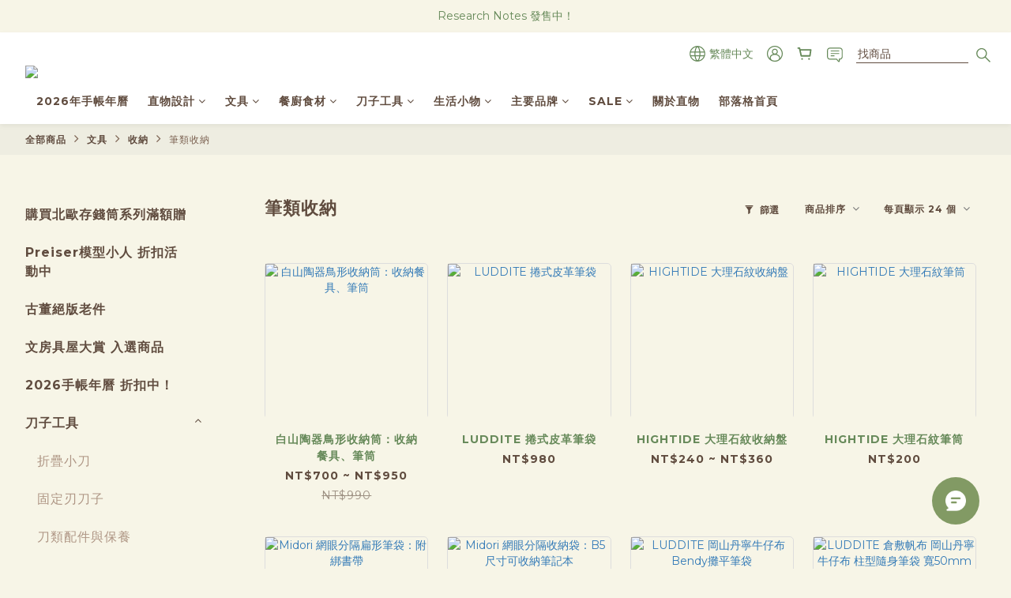

--- FILE ---
content_type: text/plain
request_url: https://www.google-analytics.com/j/collect?v=1&_v=j102&a=1605713693&t=pageview&cu=TWD&_s=1&dl=https%3A%2F%2Fwww.plain.tw%2Fcategories%2Fpencase&ul=en-us%40posix&dt=%E7%AD%86%E9%A1%9E%E6%94%B6%E7%B4%8D&sr=1280x720&vp=1280x720&_u=aGBAAEIJAAAAACAMI~&jid=50380559&gjid=1247904974&cid=1349149516.1768936476&tid=UA-42816756-1&_gid=13297582.1768936476&_r=1&_slc=1&z=1687357289
body_size: -449
content:
2,cG-PQ7J1N9M6B